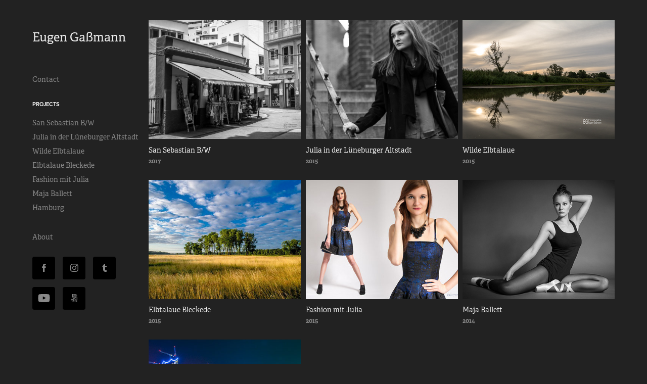

--- FILE ---
content_type: text/html; charset=utf-8
request_url: https://eugengassmann.de/
body_size: 8138
content:
<!DOCTYPE HTML>
<html lang="en-US">
<head>
  <meta charset="UTF-8" />
  <meta name="viewport" content="width=device-width, initial-scale=1" />
      <meta name=twitter:card  content="summary_large_image" />
      <meta name=twitter:site  content="@AdobePortfolio" />
      <meta  property=og:title content="Eugen Gaßmann" />
      <meta  property=og:image content="https://pro2-bar-s3-cdn-cf3.myportfolio.com/8f787431798eda7e8ffddcf296f23a9e/e090e8d78676d5207d25af82751812a6aa816c5c9b62ee9c38704c1b1008422f4e387ea0404a1dd6_car_202x158.jpg?h=d134e86123e05c32e8cb7ad2f72dbdcc" />
      <link rel="icon" href="[data-uri]"  />
      <link rel="stylesheet" href="/dist/css/main.css" type="text/css" />
      <link rel="stylesheet" href="https://pro2-bar-s3-cdn-cf3.myportfolio.com/8f787431798eda7e8ffddcf296f23a9e/eddd55c35e70dffb8dd0823394c822a41578764421.css?h=c41229341c00371ca7893f031deaeb73" type="text/css" />
    <link rel="canonical" href="https://eugengassmann.de/projects" />
      <title>Eugen Gaßmann</title>
    <script type="text/javascript" src="//use.typekit.net/ik/[base64].js?cb=35f77bfb8b50944859ea3d3804e7194e7a3173fb" async onload="
    try {
      window.Typekit.load();
    } catch (e) {
      console.warn('Typekit not loaded.');
    }
    "></script>
</head>
        <body class="transition-enabled">  <div class='page-background-video page-background-video-with-panel'>
  </div>
  <div class="js-responsive-nav">
    <div class="responsive-nav has-social">
      <div class="close-responsive-click-area js-close-responsive-nav">
        <div class="close-responsive-button"></div>
      </div>
          <nav class="js-editable-target editable">
      <div class="page-title">
        <a href="/contact-1" >Contact</a>
      </div>
              <ul class="group">
                  <li class="gallery-title"><a href="/projects" class="active" >Projects</a></li>
            <li class="project-title"><a href="/san-sebastian-bw"  >San Sebastian B/W</a></li>
            <li class="project-title"><a href="/julia-in-der-lueneburger-altstadt"  >Julia in der Lüneburger Altstadt</a></li>
            <li class="project-title"><a href="/wilde-elbtalaue"  >Wilde Elbtalaue</a></li>
            <li class="project-title"><a href="/elbtalaue-bleckede"  >Elbtalaue Bleckede</a></li>
            <li class="project-title"><a href="/fashion-mit-julia"  >Fashion mit Julia</a></li>
            <li class="project-title"><a href="/maja-ballett"  >Maja Ballett</a></li>
            <li class="project-title"><a href="/hamburg"  >Hamburg</a></li>
              </ul>
      <div class="page-title">
        <a href="/about" >About</a>
      </div>
              <div class="social pf-nav-social">
                <ul>
                        <li>
                          <a href="https://www.facebook.com/profile.php?id=100000985634296" target="_blank">
                            <svg xmlns="http://www.w3.org/2000/svg" xmlns:xlink="http://www.w3.org/1999/xlink" version="1.1" x="0px" y="0px" viewBox="0 0 30 24" xml:space="preserve" class="icon"><path d="M16.21 20h-3.26v-8h-1.63V9.24h1.63V7.59c0-2.25 0.92-3.59 3.53-3.59h2.17v2.76H17.3 c-1.02 0-1.08 0.39-1.08 1.11l0 1.38h2.46L18.38 12h-2.17V20z"/></svg>
                          </a>
                        </li>
                        <li>
                          <a href="https://www.instagram.com/eugengassmann/" target="_blank">
                            <svg version="1.1" id="Layer_1" xmlns="http://www.w3.org/2000/svg" xmlns:xlink="http://www.w3.org/1999/xlink" viewBox="0 0 30 24" style="enable-background:new 0 0 30 24;" xml:space="preserve" class="icon">
                            <g>
                              <path d="M15,5.4c2.1,0,2.4,0,3.2,0c0.8,0,1.2,0.2,1.5,0.3c0.4,0.1,0.6,0.3,0.9,0.6c0.3,0.3,0.5,0.5,0.6,0.9
                                c0.1,0.3,0.2,0.7,0.3,1.5c0,0.8,0,1.1,0,3.2s0,2.4,0,3.2c0,0.8-0.2,1.2-0.3,1.5c-0.1,0.4-0.3,0.6-0.6,0.9c-0.3,0.3-0.5,0.5-0.9,0.6
                                c-0.3,0.1-0.7,0.2-1.5,0.3c-0.8,0-1.1,0-3.2,0s-2.4,0-3.2,0c-0.8,0-1.2-0.2-1.5-0.3c-0.4-0.1-0.6-0.3-0.9-0.6
                                c-0.3-0.3-0.5-0.5-0.6-0.9c-0.1-0.3-0.2-0.7-0.3-1.5c0-0.8,0-1.1,0-3.2s0-2.4,0-3.2c0-0.8,0.2-1.2,0.3-1.5c0.1-0.4,0.3-0.6,0.6-0.9
                                c0.3-0.3,0.5-0.5,0.9-0.6c0.3-0.1,0.7-0.2,1.5-0.3C12.6,5.4,12.9,5.4,15,5.4 M15,4c-2.2,0-2.4,0-3.3,0c-0.9,0-1.4,0.2-1.9,0.4
                                c-0.5,0.2-1,0.5-1.4,0.9C7.9,5.8,7.6,6.2,7.4,6.8C7.2,7.3,7.1,7.9,7,8.7C7,9.6,7,9.8,7,12s0,2.4,0,3.3c0,0.9,0.2,1.4,0.4,1.9
                                c0.2,0.5,0.5,1,0.9,1.4c0.4,0.4,0.9,0.7,1.4,0.9c0.5,0.2,1.1,0.3,1.9,0.4c0.9,0,1.1,0,3.3,0s2.4,0,3.3,0c0.9,0,1.4-0.2,1.9-0.4
                                c0.5-0.2,1-0.5,1.4-0.9c0.4-0.4,0.7-0.9,0.9-1.4c0.2-0.5,0.3-1.1,0.4-1.9c0-0.9,0-1.1,0-3.3s0-2.4,0-3.3c0-0.9-0.2-1.4-0.4-1.9
                                c-0.2-0.5-0.5-1-0.9-1.4c-0.4-0.4-0.9-0.7-1.4-0.9c-0.5-0.2-1.1-0.3-1.9-0.4C17.4,4,17.2,4,15,4L15,4L15,4z"/>
                              <path d="M15,7.9c-2.3,0-4.1,1.8-4.1,4.1s1.8,4.1,4.1,4.1s4.1-1.8,4.1-4.1S17.3,7.9,15,7.9L15,7.9z M15,14.7c-1.5,0-2.7-1.2-2.7-2.7
                                c0-1.5,1.2-2.7,2.7-2.7s2.7,1.2,2.7,2.7C17.7,13.5,16.5,14.7,15,14.7L15,14.7z"/>
                              <path d="M20.2,7.7c0,0.5-0.4,1-1,1s-1-0.4-1-1s0.4-1,1-1S20.2,7.2,20.2,7.7L20.2,7.7z"/>
                            </g>
                            </svg>
                          </a>
                        </li>
                        <li>
                          <a href="http://eugengassmann.tumblr.com" target="_blank">
                            <svg xmlns="http://www.w3.org/2000/svg" xmlns:xlink="http://www.w3.org/1999/xlink" version="1.1" id="Layer_1" viewBox="0 0 30 24" xml:space="preserve" class="icon"><path d="M18.74 16.78c-0.29 0.14-0.85 0.26-1.26 0.28c-1.25 0.03-1.49-0.9-1.5-1.58V10.5h3.14V8.08h-3.13V4 c0 0-2.25 0-2.29 0c-0.04 0-0.1 0.03-0.11 0.12c-0.13 1.25-0.7 3.43-3.08 4.31v2.07h1.58v5.23c0 1.8 1.3 4.3 4.7 4.3 c1.15-0.02 2.42-0.51 2.71-0.94L18.74 16.78z"/></svg>
                          </a>
                        </li>
                        <li>
                          <a href="https://www.youtube.com/channel/UCsmZKQFBOqNRW7mU_N5ZzqQ" target="_blank">
                            <svg xmlns="http://www.w3.org/2000/svg" xmlns:xlink="http://www.w3.org/1999/xlink" version="1.1" id="Layer_1" viewBox="0 0 30 24" xml:space="preserve" class="icon"><path d="M26.15 16.54c0 0-0.22 1.57-0.9 2.26c-0.87 0.91-1.84 0.91-2.28 0.96C19.78 20 15 20 15 20 s-5.91-0.05-7.74-0.23c-0.51-0.09-1.64-0.07-2.51-0.97c-0.68-0.69-0.91-2.26-0.91-2.26s-0.23-1.84-0.23-3.68v-1.73 c0-1.84 0.23-3.68 0.23-3.68s0.22-1.57 0.91-2.26c0.87-0.91 1.83-0.91 2.28-0.96C10.22 4 15 4 15 4H15c0 0 4.8 0 8 0.2 c0.44 0.1 1.4 0.1 2.3 0.96c0.68 0.7 0.9 2.3 0.9 2.26s0.23 1.8 0.2 3.68v1.73C26.38 14.7 26.1 16.5 26.1 16.54z M12.65 8.56l0 6.39l6.15-3.18L12.65 8.56z"/></svg>
                          </a>
                        </li>
                        <li>
                          <a href="https://500px.com/eugengamann" target="_blank">
                            <svg version="1.1" id="Layer_1" xmlns="http://www.w3.org/2000/svg" xmlns:xlink="http://www.w3.org/1999/xlink" x="0px" y="0px" viewBox="0 0 30 24" style="enable-background:new 0 0 30 24;" xml:space="preserve" class="icon">
                            <path d="M11,14.5c0,0,0.1,0.2,0.1,0.4c0.3,0.6,0.6,1.2,1.1,1.7c0.5,0.5,1,0.9,1.7,1.1c0.6,0.3,1.3,0.4,2,0.4c0.7,0,1.4-0.1,2-0.4
                              c0.6-0.3,1.2-0.6,1.7-1.1c0.5-0.5,0.9-1,1.1-1.7c0.3-0.6,0.4-1.3,0.4-2c0-0.7-0.1-1.4-0.4-2c-0.3-0.6-0.6-1.2-1.1-1.7
                              c-0.5-0.5-1-0.9-1.7-1.1c-0.6-0.3-1.3-0.4-2-0.4c-0.7,0-1.4,0.1-2.1,0.4c-0.5,0.2-1.4,0.8-1.9,1.3l0,0V5l7.2,0
                              c0.3,0,0.3-0.4,0.3-0.5c0-0.1,0-0.5-0.3-0.5l-7.8,0C11.2,4,11,4.2,11,4.3v6.1c0,0.2,0.2,0.3,0.5,0.4c0.4,0.1,0.5,0,0.7-0.2l0,0
                              c0.2-0.2,0.7-0.8,0.7-0.8c0.8-0.8,1.9-1.3,3-1.3c1.1,0,2.2,0.4,3,1.3c0.8,0.8,1.3,1.9,1.3,3c0,1.1-0.4,2.2-1.2,3
                              c-0.8,0.8-1.9,1.3-3,1.3c-0.8,0-1.5-0.2-2.2-0.6l0-3.7c0-0.5,0.2-1,0.6-1.4c0.4-0.5,1-0.7,1.6-0.7c0.6,0,1.2,0.2,1.6,0.6
                              c0.4,0.4,0.6,0.9,0.6,1.5c0,1.2-1,2.2-2.2,2.2c-0.2,0-0.7-0.1-0.7-0.1c-0.2-0.1-0.4,0.3-0.4,0.4c-0.1,0.4,0.1,0.5,0.1,0.5
                              c0.4,0.1,0.7,0.1,1,0.1c1.7,0,3.2-1.4,3.2-3.2c0-1.7-1.4-3.1-3.2-3.1c-0.9,0-1.7,0.3-2.3,0.9c-0.6,0.6-0.9,1.3-0.9,2.1l0,0
                              c0,0.1,0,2.3,0,3l0,0c-0.3-0.4-0.7-0.9-0.9-1.5c-0.1-0.2-0.3-0.2-0.5-0.1C11.2,14.2,10.9,14.3,11,14.5L11,14.5z M14.7,13.6
                              c0,0.1,0.1,0.2,0.2,0.3l0,0c0.1,0.1,0.2,0.1,0.3,0.1c0.1,0,0.1,0,0.1,0c0,0,0.5-0.5,0.6-0.6l0.6,0.6c0.1,0.1,0.1,0.1,0.2,0.1
                              c0.1,0,0.2-0.1,0.3-0.2c0.2-0.2,0.1-0.4,0.1-0.4l-0.6-0.6l0.6-0.6c0.1-0.1,0-0.3-0.1-0.4c-0.2-0.2-0.3-0.2-0.4-0.1l-0.6,0.6
                              l-0.6-0.6c0,0-0.1,0-0.1,0c-0.1,0-0.2,0.1-0.3,0.2c-0.2,0.2-0.2,0.3-0.1,0.4l0.6,0.6l-0.6,0.6C14.7,13.5,14.7,13.6,14.7,13.6z
                               M16,5.7c-0.9,0-1.9,0.2-2.7,0.5c-0.1,0-0.1,0.1-0.1,0.2c0,0.1,0,0.2,0.1,0.3c0,0.1,0.2,0.4,0.4,0.3c0.8-0.3,1.6-0.4,2.3-0.4
                              c0.9,0,1.7,0.2,2.5,0.5c0.6,0.3,1.2,0.6,1.8,1.2c0,0,0.1,0.1,0.1,0.1c0.1,0,0.2-0.1,0.3-0.2C20.9,8,21,7.8,20.9,7.6
                              c-0.6-0.6-1.3-1-2.1-1.4C17.9,5.9,16.9,5.7,16,5.7z M21,17.3L21,17.3c-0.1-0.1-0.2-0.2-0.3-0.2c-0.1,0-0.2,0-0.2,0.1l-0.1,0.1
                              c-0.6,0.6-1.3,1-2,1.4c-0.8,0.3-1.6,0.5-2.5,0.5c-0.9,0-1.7-0.2-2.5-0.5c-0.8-0.3-1.4-0.8-2-1.4c-0.6-0.6-1.1-1.3-1.4-2
                              c-0.3-0.7-0.4-1.2-0.4-1.4c0,0,0,0,0,0c0-0.2-0.2-0.2-0.5-0.2c-0.1,0-0.5,0.1-0.4,0.3l0,0C8.9,14.5,9,15,9.3,15.6
                              c0.4,0.9,0.9,1.6,1.6,2.3c0.7,0.7,1.4,1.2,2.3,1.6C14,19.8,15,20,16,20c1,0,1.9-0.2,2.8-0.6c0.9-0.4,1.6-0.9,2.3-1.6
                              c0,0,0,0,0.1-0.1C21.2,17.7,21.3,17.6,21,17.3z"/>
                            </svg>
                          </a>
                        </li>
                </ul>
              </div>
          </nav>
    </div>
  </div>
  <div class="site-wrap cfix js-site-wrap">
    <div class="site-container">
      <div class="site-content">
        <div class="sidebar-content">
          <header class="site-header">
              <div class="logo-wrap js-editable-target editable">
                    <div class="logo logo-text  ">
    <a href="/projects" class="preserve-whitespace">Eugen Gaßmann</a>

</div>
              </div>
  <div class="hamburger-click-area js-hamburger">
    <div class="hamburger">
      <i></i>
      <i></i>
      <i></i>
    </div>
  </div>
          </header>
              <nav class="js-editable-target editable">
      <div class="page-title">
        <a href="/contact-1" >Contact</a>
      </div>
              <ul class="group">
                  <li class="gallery-title"><a href="/projects" class="active" >Projects</a></li>
            <li class="project-title"><a href="/san-sebastian-bw"  >San Sebastian B/W</a></li>
            <li class="project-title"><a href="/julia-in-der-lueneburger-altstadt"  >Julia in der Lüneburger Altstadt</a></li>
            <li class="project-title"><a href="/wilde-elbtalaue"  >Wilde Elbtalaue</a></li>
            <li class="project-title"><a href="/elbtalaue-bleckede"  >Elbtalaue Bleckede</a></li>
            <li class="project-title"><a href="/fashion-mit-julia"  >Fashion mit Julia</a></li>
            <li class="project-title"><a href="/maja-ballett"  >Maja Ballett</a></li>
            <li class="project-title"><a href="/hamburg"  >Hamburg</a></li>
              </ul>
      <div class="page-title">
        <a href="/about" >About</a>
      </div>
                  <div class="social pf-nav-social">
                    <ul>
                            <li>
                              <a href="https://www.facebook.com/profile.php?id=100000985634296" target="_blank">
                                <svg xmlns="http://www.w3.org/2000/svg" xmlns:xlink="http://www.w3.org/1999/xlink" version="1.1" x="0px" y="0px" viewBox="0 0 30 24" xml:space="preserve" class="icon"><path d="M16.21 20h-3.26v-8h-1.63V9.24h1.63V7.59c0-2.25 0.92-3.59 3.53-3.59h2.17v2.76H17.3 c-1.02 0-1.08 0.39-1.08 1.11l0 1.38h2.46L18.38 12h-2.17V20z"/></svg>
                              </a>
                            </li>
                            <li>
                              <a href="https://www.instagram.com/eugengassmann/" target="_blank">
                                <svg version="1.1" id="Layer_1" xmlns="http://www.w3.org/2000/svg" xmlns:xlink="http://www.w3.org/1999/xlink" viewBox="0 0 30 24" style="enable-background:new 0 0 30 24;" xml:space="preserve" class="icon">
                                <g>
                                  <path d="M15,5.4c2.1,0,2.4,0,3.2,0c0.8,0,1.2,0.2,1.5,0.3c0.4,0.1,0.6,0.3,0.9,0.6c0.3,0.3,0.5,0.5,0.6,0.9
                                    c0.1,0.3,0.2,0.7,0.3,1.5c0,0.8,0,1.1,0,3.2s0,2.4,0,3.2c0,0.8-0.2,1.2-0.3,1.5c-0.1,0.4-0.3,0.6-0.6,0.9c-0.3,0.3-0.5,0.5-0.9,0.6
                                    c-0.3,0.1-0.7,0.2-1.5,0.3c-0.8,0-1.1,0-3.2,0s-2.4,0-3.2,0c-0.8,0-1.2-0.2-1.5-0.3c-0.4-0.1-0.6-0.3-0.9-0.6
                                    c-0.3-0.3-0.5-0.5-0.6-0.9c-0.1-0.3-0.2-0.7-0.3-1.5c0-0.8,0-1.1,0-3.2s0-2.4,0-3.2c0-0.8,0.2-1.2,0.3-1.5c0.1-0.4,0.3-0.6,0.6-0.9
                                    c0.3-0.3,0.5-0.5,0.9-0.6c0.3-0.1,0.7-0.2,1.5-0.3C12.6,5.4,12.9,5.4,15,5.4 M15,4c-2.2,0-2.4,0-3.3,0c-0.9,0-1.4,0.2-1.9,0.4
                                    c-0.5,0.2-1,0.5-1.4,0.9C7.9,5.8,7.6,6.2,7.4,6.8C7.2,7.3,7.1,7.9,7,8.7C7,9.6,7,9.8,7,12s0,2.4,0,3.3c0,0.9,0.2,1.4,0.4,1.9
                                    c0.2,0.5,0.5,1,0.9,1.4c0.4,0.4,0.9,0.7,1.4,0.9c0.5,0.2,1.1,0.3,1.9,0.4c0.9,0,1.1,0,3.3,0s2.4,0,3.3,0c0.9,0,1.4-0.2,1.9-0.4
                                    c0.5-0.2,1-0.5,1.4-0.9c0.4-0.4,0.7-0.9,0.9-1.4c0.2-0.5,0.3-1.1,0.4-1.9c0-0.9,0-1.1,0-3.3s0-2.4,0-3.3c0-0.9-0.2-1.4-0.4-1.9
                                    c-0.2-0.5-0.5-1-0.9-1.4c-0.4-0.4-0.9-0.7-1.4-0.9c-0.5-0.2-1.1-0.3-1.9-0.4C17.4,4,17.2,4,15,4L15,4L15,4z"/>
                                  <path d="M15,7.9c-2.3,0-4.1,1.8-4.1,4.1s1.8,4.1,4.1,4.1s4.1-1.8,4.1-4.1S17.3,7.9,15,7.9L15,7.9z M15,14.7c-1.5,0-2.7-1.2-2.7-2.7
                                    c0-1.5,1.2-2.7,2.7-2.7s2.7,1.2,2.7,2.7C17.7,13.5,16.5,14.7,15,14.7L15,14.7z"/>
                                  <path d="M20.2,7.7c0,0.5-0.4,1-1,1s-1-0.4-1-1s0.4-1,1-1S20.2,7.2,20.2,7.7L20.2,7.7z"/>
                                </g>
                                </svg>
                              </a>
                            </li>
                            <li>
                              <a href="http://eugengassmann.tumblr.com" target="_blank">
                                <svg xmlns="http://www.w3.org/2000/svg" xmlns:xlink="http://www.w3.org/1999/xlink" version="1.1" id="Layer_1" viewBox="0 0 30 24" xml:space="preserve" class="icon"><path d="M18.74 16.78c-0.29 0.14-0.85 0.26-1.26 0.28c-1.25 0.03-1.49-0.9-1.5-1.58V10.5h3.14V8.08h-3.13V4 c0 0-2.25 0-2.29 0c-0.04 0-0.1 0.03-0.11 0.12c-0.13 1.25-0.7 3.43-3.08 4.31v2.07h1.58v5.23c0 1.8 1.3 4.3 4.7 4.3 c1.15-0.02 2.42-0.51 2.71-0.94L18.74 16.78z"/></svg>
                              </a>
                            </li>
                            <li>
                              <a href="https://www.youtube.com/channel/UCsmZKQFBOqNRW7mU_N5ZzqQ" target="_blank">
                                <svg xmlns="http://www.w3.org/2000/svg" xmlns:xlink="http://www.w3.org/1999/xlink" version="1.1" id="Layer_1" viewBox="0 0 30 24" xml:space="preserve" class="icon"><path d="M26.15 16.54c0 0-0.22 1.57-0.9 2.26c-0.87 0.91-1.84 0.91-2.28 0.96C19.78 20 15 20 15 20 s-5.91-0.05-7.74-0.23c-0.51-0.09-1.64-0.07-2.51-0.97c-0.68-0.69-0.91-2.26-0.91-2.26s-0.23-1.84-0.23-3.68v-1.73 c0-1.84 0.23-3.68 0.23-3.68s0.22-1.57 0.91-2.26c0.87-0.91 1.83-0.91 2.28-0.96C10.22 4 15 4 15 4H15c0 0 4.8 0 8 0.2 c0.44 0.1 1.4 0.1 2.3 0.96c0.68 0.7 0.9 2.3 0.9 2.26s0.23 1.8 0.2 3.68v1.73C26.38 14.7 26.1 16.5 26.1 16.54z M12.65 8.56l0 6.39l6.15-3.18L12.65 8.56z"/></svg>
                              </a>
                            </li>
                            <li>
                              <a href="https://500px.com/eugengamann" target="_blank">
                                <svg version="1.1" id="Layer_1" xmlns="http://www.w3.org/2000/svg" xmlns:xlink="http://www.w3.org/1999/xlink" x="0px" y="0px" viewBox="0 0 30 24" style="enable-background:new 0 0 30 24;" xml:space="preserve" class="icon">
                                <path d="M11,14.5c0,0,0.1,0.2,0.1,0.4c0.3,0.6,0.6,1.2,1.1,1.7c0.5,0.5,1,0.9,1.7,1.1c0.6,0.3,1.3,0.4,2,0.4c0.7,0,1.4-0.1,2-0.4
                                  c0.6-0.3,1.2-0.6,1.7-1.1c0.5-0.5,0.9-1,1.1-1.7c0.3-0.6,0.4-1.3,0.4-2c0-0.7-0.1-1.4-0.4-2c-0.3-0.6-0.6-1.2-1.1-1.7
                                  c-0.5-0.5-1-0.9-1.7-1.1c-0.6-0.3-1.3-0.4-2-0.4c-0.7,0-1.4,0.1-2.1,0.4c-0.5,0.2-1.4,0.8-1.9,1.3l0,0V5l7.2,0
                                  c0.3,0,0.3-0.4,0.3-0.5c0-0.1,0-0.5-0.3-0.5l-7.8,0C11.2,4,11,4.2,11,4.3v6.1c0,0.2,0.2,0.3,0.5,0.4c0.4,0.1,0.5,0,0.7-0.2l0,0
                                  c0.2-0.2,0.7-0.8,0.7-0.8c0.8-0.8,1.9-1.3,3-1.3c1.1,0,2.2,0.4,3,1.3c0.8,0.8,1.3,1.9,1.3,3c0,1.1-0.4,2.2-1.2,3
                                  c-0.8,0.8-1.9,1.3-3,1.3c-0.8,0-1.5-0.2-2.2-0.6l0-3.7c0-0.5,0.2-1,0.6-1.4c0.4-0.5,1-0.7,1.6-0.7c0.6,0,1.2,0.2,1.6,0.6
                                  c0.4,0.4,0.6,0.9,0.6,1.5c0,1.2-1,2.2-2.2,2.2c-0.2,0-0.7-0.1-0.7-0.1c-0.2-0.1-0.4,0.3-0.4,0.4c-0.1,0.4,0.1,0.5,0.1,0.5
                                  c0.4,0.1,0.7,0.1,1,0.1c1.7,0,3.2-1.4,3.2-3.2c0-1.7-1.4-3.1-3.2-3.1c-0.9,0-1.7,0.3-2.3,0.9c-0.6,0.6-0.9,1.3-0.9,2.1l0,0
                                  c0,0.1,0,2.3,0,3l0,0c-0.3-0.4-0.7-0.9-0.9-1.5c-0.1-0.2-0.3-0.2-0.5-0.1C11.2,14.2,10.9,14.3,11,14.5L11,14.5z M14.7,13.6
                                  c0,0.1,0.1,0.2,0.2,0.3l0,0c0.1,0.1,0.2,0.1,0.3,0.1c0.1,0,0.1,0,0.1,0c0,0,0.5-0.5,0.6-0.6l0.6,0.6c0.1,0.1,0.1,0.1,0.2,0.1
                                  c0.1,0,0.2-0.1,0.3-0.2c0.2-0.2,0.1-0.4,0.1-0.4l-0.6-0.6l0.6-0.6c0.1-0.1,0-0.3-0.1-0.4c-0.2-0.2-0.3-0.2-0.4-0.1l-0.6,0.6
                                  l-0.6-0.6c0,0-0.1,0-0.1,0c-0.1,0-0.2,0.1-0.3,0.2c-0.2,0.2-0.2,0.3-0.1,0.4l0.6,0.6l-0.6,0.6C14.7,13.5,14.7,13.6,14.7,13.6z
                                   M16,5.7c-0.9,0-1.9,0.2-2.7,0.5c-0.1,0-0.1,0.1-0.1,0.2c0,0.1,0,0.2,0.1,0.3c0,0.1,0.2,0.4,0.4,0.3c0.8-0.3,1.6-0.4,2.3-0.4
                                  c0.9,0,1.7,0.2,2.5,0.5c0.6,0.3,1.2,0.6,1.8,1.2c0,0,0.1,0.1,0.1,0.1c0.1,0,0.2-0.1,0.3-0.2C20.9,8,21,7.8,20.9,7.6
                                  c-0.6-0.6-1.3-1-2.1-1.4C17.9,5.9,16.9,5.7,16,5.7z M21,17.3L21,17.3c-0.1-0.1-0.2-0.2-0.3-0.2c-0.1,0-0.2,0-0.2,0.1l-0.1,0.1
                                  c-0.6,0.6-1.3,1-2,1.4c-0.8,0.3-1.6,0.5-2.5,0.5c-0.9,0-1.7-0.2-2.5-0.5c-0.8-0.3-1.4-0.8-2-1.4c-0.6-0.6-1.1-1.3-1.4-2
                                  c-0.3-0.7-0.4-1.2-0.4-1.4c0,0,0,0,0,0c0-0.2-0.2-0.2-0.5-0.2c-0.1,0-0.5,0.1-0.4,0.3l0,0C8.9,14.5,9,15,9.3,15.6
                                  c0.4,0.9,0.9,1.6,1.6,2.3c0.7,0.7,1.4,1.2,2.3,1.6C14,19.8,15,20,16,20c1,0,1.9-0.2,2.8-0.6c0.9-0.4,1.6-0.9,2.3-1.6
                                  c0,0,0,0,0.1-0.1C21.2,17.7,21.3,17.6,21,17.3z"/>
                                </svg>
                              </a>
                            </li>
                    </ul>
                  </div>
              </nav>
        </div>
        <main>
          <section class="project-covers js-editable-target editable" data-context="page.gallery.covers">
          <a class="js-editable-target editable project-cover js-project-cover-touch hold-space" href="/san-sebastian-bw" data-context="pages" data-identity="id:p597c931368f64ed122e7d814b144eda21d54eeec691c2960ad962">
              <div class="cover-image-wrap">
                <div class="cover-image">
                    <div class="cover cover-normal">

            <img
              class="cover__img js-lazy"
              src="https://pro2-bar-s3-cdn-cf3.myportfolio.com/8f787431798eda7e8ffddcf296f23a9e/e090e8d78676d5207d25af82751812a6aa816c5c9b62ee9c38704c1b1008422f4e387ea0404a1dd6_carw_202x158x32.jpg?h=f85fa1e6ac3918e0945ee6af48df1914"
              data-src="https://pro2-bar-s3-cdn-cf3.myportfolio.com/8f787431798eda7e8ffddcf296f23a9e/e090e8d78676d5207d25af82751812a6aa816c5c9b62ee9c38704c1b1008422f4e387ea0404a1dd6_car_202x158.jpg?h=d134e86123e05c32e8cb7ad2f72dbdcc"
              data-srcset="https://pro2-bar-s3-cdn-cf3.myportfolio.com/8f787431798eda7e8ffddcf296f23a9e/e090e8d78676d5207d25af82751812a6aa816c5c9b62ee9c38704c1b1008422f4e387ea0404a1dd6_carw_202x158x640.jpg?h=fe2f5dc5bbf5b821730f7623dc7bc2bd 640w, https://pro2-bar-s3-cdn-cf3.myportfolio.com/8f787431798eda7e8ffddcf296f23a9e/e090e8d78676d5207d25af82751812a6aa816c5c9b62ee9c38704c1b1008422f4e387ea0404a1dd6_carw_202x158x1280.jpg?h=0d534128a0febda962e3137d2a921c20 1280w, https://pro2-bar-s3-cdn-cf3.myportfolio.com/8f787431798eda7e8ffddcf296f23a9e/e090e8d78676d5207d25af82751812a6aa816c5c9b62ee9c38704c1b1008422f4e387ea0404a1dd6_carw_202x158x1366.jpg?h=58d765bb4a9c30a0dcdb5adcaa113c75 1366w, https://pro2-bar-s3-cdn-cf3.myportfolio.com/8f787431798eda7e8ffddcf296f23a9e/e090e8d78676d5207d25af82751812a6aa816c5c9b62ee9c38704c1b1008422f4e387ea0404a1dd6_carw_202x158x1920.jpg?h=82486bb1e66b5649e5544d28da386856 1920w, https://pro2-bar-s3-cdn-cf3.myportfolio.com/8f787431798eda7e8ffddcf296f23a9e/e090e8d78676d5207d25af82751812a6aa816c5c9b62ee9c38704c1b1008422f4e387ea0404a1dd6_carw_202x158x2560.jpg?h=ca8dcecde1a171ca68d92badd269a40b 2560w, https://pro2-bar-s3-cdn-cf3.myportfolio.com/8f787431798eda7e8ffddcf296f23a9e/e090e8d78676d5207d25af82751812a6aa816c5c9b62ee9c38704c1b1008422f4e387ea0404a1dd6_carw_202x158x5120.jpg?h=d74038f48c92f705f159e361f48931a1 5120w"
              data-sizes="(max-width: 540px) 100vw, (max-width: 768px) 50vw, calc(1400px / 3)"
            >
                              </div>
                </div>
              </div>
            <div class="details-wrap">
              <div class="details">
                <div class="details-inner">
                    <div class="title preserve-whitespace">San Sebastian B/W</div>
                    <div class="date">2017</div>
                </div>
              </div>
            </div>
          </a>
          <a class="js-editable-target editable project-cover js-project-cover-touch hold-space" href="/julia-in-der-lueneburger-altstadt" data-context="pages" data-identity="id:p56f02558832ee59b6381c1f2c852577116ae097ef879018b47950">
              <div class="cover-image-wrap">
                <div class="cover-image">
                    <div class="cover cover-normal">

            <img
              class="cover__img js-lazy"
              src="https://pro2-bar-s3-cdn-cf1.myportfolio.com/8f787431798eda7e8ffddcf296f23a9e/23ee6df24fe2b283ec811bc984bc33155f7a35fd3c02b90c4561f5cc01c6995f472173e5f8d5b4f9_carw_202x158x32.jpg?h=716160c71d5635b498bf9d071ab5b8ef&amp;url=aHR0cHM6Ly9taXItczMtY2RuLWNmLmJlaGFuY2UubmV0L3Byb2plY3RzL29yaWdpbmFsL2M1MjQ0MjMxMzUxMzYzLlkzSnZjQ3cyTmpjc05USXhMREFzTWpReC5qcGc="
              data-src="https://pro2-bar-s3-cdn-cf1.myportfolio.com/8f787431798eda7e8ffddcf296f23a9e/23ee6df24fe2b283ec811bc984bc33155f7a35fd3c02b90c4561f5cc01c6995f472173e5f8d5b4f9_car_202x158.jpg?h=6195df572eb3c692a1e5077edb1f1a92&amp;url=aHR0cHM6Ly9taXItczMtY2RuLWNmLmJlaGFuY2UubmV0L3Byb2plY3RzL29yaWdpbmFsL2M1MjQ0MjMxMzUxMzYzLlkzSnZjQ3cyTmpjc05USXhMREFzTWpReC5qcGc="
              data-srcset="https://pro2-bar-s3-cdn-cf1.myportfolio.com/8f787431798eda7e8ffddcf296f23a9e/23ee6df24fe2b283ec811bc984bc33155f7a35fd3c02b90c4561f5cc01c6995f472173e5f8d5b4f9_carw_202x158x640.jpg?h=86c21d61e7f712993e68b982b53018a2&amp;url=aHR0cHM6Ly9taXItczMtY2RuLWNmLmJlaGFuY2UubmV0L3Byb2plY3RzL29yaWdpbmFsL2M1MjQ0MjMxMzUxMzYzLlkzSnZjQ3cyTmpjc05USXhMREFzTWpReC5qcGc= 640w, https://pro2-bar-s3-cdn-cf1.myportfolio.com/8f787431798eda7e8ffddcf296f23a9e/23ee6df24fe2b283ec811bc984bc33155f7a35fd3c02b90c4561f5cc01c6995f472173e5f8d5b4f9_carw_202x158x1280.jpg?h=e92502831cfe1a5f77fa0b659dcd35b3&amp;url=aHR0cHM6Ly9taXItczMtY2RuLWNmLmJlaGFuY2UubmV0L3Byb2plY3RzL29yaWdpbmFsL2M1MjQ0MjMxMzUxMzYzLlkzSnZjQ3cyTmpjc05USXhMREFzTWpReC5qcGc= 1280w, https://pro2-bar-s3-cdn-cf1.myportfolio.com/8f787431798eda7e8ffddcf296f23a9e/23ee6df24fe2b283ec811bc984bc33155f7a35fd3c02b90c4561f5cc01c6995f472173e5f8d5b4f9_carw_202x158x1366.jpg?h=1feb558101fa7a6204fbd838a60d943c&amp;url=aHR0cHM6Ly9taXItczMtY2RuLWNmLmJlaGFuY2UubmV0L3Byb2plY3RzL29yaWdpbmFsL2M1MjQ0MjMxMzUxMzYzLlkzSnZjQ3cyTmpjc05USXhMREFzTWpReC5qcGc= 1366w, https://pro2-bar-s3-cdn-cf1.myportfolio.com/8f787431798eda7e8ffddcf296f23a9e/23ee6df24fe2b283ec811bc984bc33155f7a35fd3c02b90c4561f5cc01c6995f472173e5f8d5b4f9_carw_202x158x1920.jpg?h=b2672c287f1c033e4a21783a38cb9809&amp;url=aHR0cHM6Ly9taXItczMtY2RuLWNmLmJlaGFuY2UubmV0L3Byb2plY3RzL29yaWdpbmFsL2M1MjQ0MjMxMzUxMzYzLlkzSnZjQ3cyTmpjc05USXhMREFzTWpReC5qcGc= 1920w, https://pro2-bar-s3-cdn-cf1.myportfolio.com/8f787431798eda7e8ffddcf296f23a9e/23ee6df24fe2b283ec811bc984bc33155f7a35fd3c02b90c4561f5cc01c6995f472173e5f8d5b4f9_carw_202x158x2560.jpg?h=7995c70141f3b2e909bfc73ce4c477fa&amp;url=aHR0cHM6Ly9taXItczMtY2RuLWNmLmJlaGFuY2UubmV0L3Byb2plY3RzL29yaWdpbmFsL2M1MjQ0MjMxMzUxMzYzLlkzSnZjQ3cyTmpjc05USXhMREFzTWpReC5qcGc= 2560w, https://pro2-bar-s3-cdn-cf1.myportfolio.com/8f787431798eda7e8ffddcf296f23a9e/23ee6df24fe2b283ec811bc984bc33155f7a35fd3c02b90c4561f5cc01c6995f472173e5f8d5b4f9_carw_202x158x5120.jpg?h=ce4f6e6906a432e9c7903c798b6a989d&amp;url=aHR0cHM6Ly9taXItczMtY2RuLWNmLmJlaGFuY2UubmV0L3Byb2plY3RzL29yaWdpbmFsL2M1MjQ0MjMxMzUxMzYzLlkzSnZjQ3cyTmpjc05USXhMREFzTWpReC5qcGc= 5120w"
              data-sizes="(max-width: 540px) 100vw, (max-width: 768px) 50vw, calc(1400px / 3)"
            >
                              </div>
                </div>
              </div>
            <div class="details-wrap">
              <div class="details">
                <div class="details-inner">
                    <div class="title preserve-whitespace">Julia in der Lüneburger Altstadt</div>
                    <div class="date">2015</div>
                </div>
              </div>
            </div>
          </a>
          <a class="js-editable-target editable project-cover js-project-cover-touch hold-space" href="/wilde-elbtalaue" data-context="pages" data-identity="id:p56f025587fa971fa0cbbe5c6e8847349ea8166495fca2e87213d2">
              <div class="cover-image-wrap">
                <div class="cover-image">
                    <div class="cover cover-normal">

            <img
              class="cover__img js-lazy"
              src="https://pro2-bar-s3-cdn-cf.myportfolio.com/8f787431798eda7e8ffddcf296f23a9e/892a31772e0cf525d424ef780d45a6b613687b46fc0408156377df173d1db53a67ff4c97a29b1e11_carw_202x158x32.jpg?h=5e8fdddbbfda72bf6719f8887766b3ab&amp;url=aHR0cHM6Ly9taXItczMtY2RuLWNmLmJlaGFuY2UubmV0L3Byb2plY3RzL29yaWdpbmFsLzY2MDIwNDI4NzMxNTc3LjU1Y2YzMTRlODEzZGUuanBn"
              data-src="https://pro2-bar-s3-cdn-cf.myportfolio.com/8f787431798eda7e8ffddcf296f23a9e/892a31772e0cf525d424ef780d45a6b613687b46fc0408156377df173d1db53a67ff4c97a29b1e11_car_202x158.jpg?h=4d453c26983f94c3f50f1b1b6169986d&amp;url=aHR0cHM6Ly9taXItczMtY2RuLWNmLmJlaGFuY2UubmV0L3Byb2plY3RzL29yaWdpbmFsLzY2MDIwNDI4NzMxNTc3LjU1Y2YzMTRlODEzZGUuanBn"
              data-srcset="https://pro2-bar-s3-cdn-cf.myportfolio.com/8f787431798eda7e8ffddcf296f23a9e/892a31772e0cf525d424ef780d45a6b613687b46fc0408156377df173d1db53a67ff4c97a29b1e11_carw_202x158x640.jpg?h=24b18e70c7faa3d36b9915873aec2b38&amp;url=aHR0cHM6Ly9taXItczMtY2RuLWNmLmJlaGFuY2UubmV0L3Byb2plY3RzL29yaWdpbmFsLzY2MDIwNDI4NzMxNTc3LjU1Y2YzMTRlODEzZGUuanBn 640w, https://pro2-bar-s3-cdn-cf.myportfolio.com/8f787431798eda7e8ffddcf296f23a9e/892a31772e0cf525d424ef780d45a6b613687b46fc0408156377df173d1db53a67ff4c97a29b1e11_carw_202x158x1280.jpg?h=5525110d34dccb0e7b28afd2eae5a424&amp;url=aHR0cHM6Ly9taXItczMtY2RuLWNmLmJlaGFuY2UubmV0L3Byb2plY3RzL29yaWdpbmFsLzY2MDIwNDI4NzMxNTc3LjU1Y2YzMTRlODEzZGUuanBn 1280w, https://pro2-bar-s3-cdn-cf.myportfolio.com/8f787431798eda7e8ffddcf296f23a9e/892a31772e0cf525d424ef780d45a6b613687b46fc0408156377df173d1db53a67ff4c97a29b1e11_carw_202x158x1366.jpg?h=f9d3f276dfa141d831bd21b2ce54e876&amp;url=aHR0cHM6Ly9taXItczMtY2RuLWNmLmJlaGFuY2UubmV0L3Byb2plY3RzL29yaWdpbmFsLzY2MDIwNDI4NzMxNTc3LjU1Y2YzMTRlODEzZGUuanBn 1366w, https://pro2-bar-s3-cdn-cf.myportfolio.com/8f787431798eda7e8ffddcf296f23a9e/892a31772e0cf525d424ef780d45a6b613687b46fc0408156377df173d1db53a67ff4c97a29b1e11_carw_202x158x1920.jpg?h=29347345a9f13efeb24d58533af38433&amp;url=aHR0cHM6Ly9taXItczMtY2RuLWNmLmJlaGFuY2UubmV0L3Byb2plY3RzL29yaWdpbmFsLzY2MDIwNDI4NzMxNTc3LjU1Y2YzMTRlODEzZGUuanBn 1920w, https://pro2-bar-s3-cdn-cf.myportfolio.com/8f787431798eda7e8ffddcf296f23a9e/892a31772e0cf525d424ef780d45a6b613687b46fc0408156377df173d1db53a67ff4c97a29b1e11_carw_202x158x2560.jpg?h=6523ceec904d739c4d60f4f8d1720ca1&amp;url=aHR0cHM6Ly9taXItczMtY2RuLWNmLmJlaGFuY2UubmV0L3Byb2plY3RzL29yaWdpbmFsLzY2MDIwNDI4NzMxNTc3LjU1Y2YzMTRlODEzZGUuanBn 2560w, https://pro2-bar-s3-cdn-cf.myportfolio.com/8f787431798eda7e8ffddcf296f23a9e/892a31772e0cf525d424ef780d45a6b613687b46fc0408156377df173d1db53a67ff4c97a29b1e11_carw_202x158x5120.jpg?h=428704f60d09e16e9a8e34eeb54ae606&amp;url=aHR0cHM6Ly9taXItczMtY2RuLWNmLmJlaGFuY2UubmV0L3Byb2plY3RzL29yaWdpbmFsLzY2MDIwNDI4NzMxNTc3LjU1Y2YzMTRlODEzZGUuanBn 5120w"
              data-sizes="(max-width: 540px) 100vw, (max-width: 768px) 50vw, calc(1400px / 3)"
            >
                              </div>
                </div>
              </div>
            <div class="details-wrap">
              <div class="details">
                <div class="details-inner">
                    <div class="title preserve-whitespace">Wilde Elbtalaue</div>
                    <div class="date">2015</div>
                </div>
              </div>
            </div>
          </a>
          <a class="js-editable-target editable project-cover js-project-cover-touch hold-space" href="/elbtalaue-bleckede" data-context="pages" data-identity="id:p56f025587c51994835c41f191f868ae9b27afc18f2b56ec7a14f5">
              <div class="cover-image-wrap">
                <div class="cover-image">
                    <div class="cover cover-normal">

            <img
              class="cover__img js-lazy"
              src="https://pro2-bar-s3-cdn-cf6.myportfolio.com/8f787431798eda7e8ffddcf296f23a9e/7d1decf682dd2161c8fbafc2a748b2ea65f7762885ee556cadc10f74814258acdc2315274e0b3b6e_carw_202x158x32.jpg?h=5734bbc16ce4e53d6bde32e1df670b3e&amp;url=aHR0cHM6Ly9taXItczMtY2RuLWNmLmJlaGFuY2UubmV0L3Byb2plY3RzL29yaWdpbmFsLzc0MGQzNDI0ODI4NTE5LjU1MTQ0NTAzMGRjYjAuanBn"
              data-src="https://pro2-bar-s3-cdn-cf6.myportfolio.com/8f787431798eda7e8ffddcf296f23a9e/7d1decf682dd2161c8fbafc2a748b2ea65f7762885ee556cadc10f74814258acdc2315274e0b3b6e_car_202x158.jpg?h=48771ee9c2678c28b5c5a821e4120031&amp;url=aHR0cHM6Ly9taXItczMtY2RuLWNmLmJlaGFuY2UubmV0L3Byb2plY3RzL29yaWdpbmFsLzc0MGQzNDI0ODI4NTE5LjU1MTQ0NTAzMGRjYjAuanBn"
              data-srcset="https://pro2-bar-s3-cdn-cf6.myportfolio.com/8f787431798eda7e8ffddcf296f23a9e/7d1decf682dd2161c8fbafc2a748b2ea65f7762885ee556cadc10f74814258acdc2315274e0b3b6e_carw_202x158x640.jpg?h=4551d97fd8b33551e8e7cbbbf3c72c9c&amp;url=aHR0cHM6Ly9taXItczMtY2RuLWNmLmJlaGFuY2UubmV0L3Byb2plY3RzL29yaWdpbmFsLzc0MGQzNDI0ODI4NTE5LjU1MTQ0NTAzMGRjYjAuanBn 640w, https://pro2-bar-s3-cdn-cf6.myportfolio.com/8f787431798eda7e8ffddcf296f23a9e/7d1decf682dd2161c8fbafc2a748b2ea65f7762885ee556cadc10f74814258acdc2315274e0b3b6e_carw_202x158x1280.jpg?h=fb227cabc282e9dd4657ae95b6900f39&amp;url=aHR0cHM6Ly9taXItczMtY2RuLWNmLmJlaGFuY2UubmV0L3Byb2plY3RzL29yaWdpbmFsLzc0MGQzNDI0ODI4NTE5LjU1MTQ0NTAzMGRjYjAuanBn 1280w, https://pro2-bar-s3-cdn-cf6.myportfolio.com/8f787431798eda7e8ffddcf296f23a9e/7d1decf682dd2161c8fbafc2a748b2ea65f7762885ee556cadc10f74814258acdc2315274e0b3b6e_carw_202x158x1366.jpg?h=d125a9a362dc8c475092d971c00f1c25&amp;url=aHR0cHM6Ly9taXItczMtY2RuLWNmLmJlaGFuY2UubmV0L3Byb2plY3RzL29yaWdpbmFsLzc0MGQzNDI0ODI4NTE5LjU1MTQ0NTAzMGRjYjAuanBn 1366w, https://pro2-bar-s3-cdn-cf6.myportfolio.com/8f787431798eda7e8ffddcf296f23a9e/7d1decf682dd2161c8fbafc2a748b2ea65f7762885ee556cadc10f74814258acdc2315274e0b3b6e_carw_202x158x1920.jpg?h=9e5771df81ec82e3570499a92c272c6e&amp;url=aHR0cHM6Ly9taXItczMtY2RuLWNmLmJlaGFuY2UubmV0L3Byb2plY3RzL29yaWdpbmFsLzc0MGQzNDI0ODI4NTE5LjU1MTQ0NTAzMGRjYjAuanBn 1920w, https://pro2-bar-s3-cdn-cf6.myportfolio.com/8f787431798eda7e8ffddcf296f23a9e/7d1decf682dd2161c8fbafc2a748b2ea65f7762885ee556cadc10f74814258acdc2315274e0b3b6e_carw_202x158x2560.jpg?h=b3618ee73a5c591d4fe77489b7862c30&amp;url=aHR0cHM6Ly9taXItczMtY2RuLWNmLmJlaGFuY2UubmV0L3Byb2plY3RzL29yaWdpbmFsLzc0MGQzNDI0ODI4NTE5LjU1MTQ0NTAzMGRjYjAuanBn 2560w, https://pro2-bar-s3-cdn-cf6.myportfolio.com/8f787431798eda7e8ffddcf296f23a9e/7d1decf682dd2161c8fbafc2a748b2ea65f7762885ee556cadc10f74814258acdc2315274e0b3b6e_carw_202x158x5120.jpg?h=a57766c7855d830a0f98cffb905fcdbd&amp;url=aHR0cHM6Ly9taXItczMtY2RuLWNmLmJlaGFuY2UubmV0L3Byb2plY3RzL29yaWdpbmFsLzc0MGQzNDI0ODI4NTE5LjU1MTQ0NTAzMGRjYjAuanBn 5120w"
              data-sizes="(max-width: 540px) 100vw, (max-width: 768px) 50vw, calc(1400px / 3)"
            >
                              </div>
                </div>
              </div>
            <div class="details-wrap">
              <div class="details">
                <div class="details-inner">
                    <div class="title preserve-whitespace">Elbtalaue Bleckede</div>
                    <div class="date">2015</div>
                </div>
              </div>
            </div>
          </a>
          <a class="js-editable-target editable project-cover js-project-cover-touch hold-space" href="/fashion-mit-julia" data-context="pages" data-identity="id:p56f025587836f31bf558bd68420d6b8de7e0127b46967c6d6cc7e">
              <div class="cover-image-wrap">
                <div class="cover-image">
                    <div class="cover cover-normal">

            <img
              class="cover__img js-lazy"
              src="https://pro2-bar-s3-cdn-cf1.myportfolio.com/8f787431798eda7e8ffddcf296f23a9e/c991f246c85c412a31e18e977be210875375aa7c5dbc4eb16459da635d8d7396eb5ae041a0a171c7_carw_202x158x32.jpg?h=65d84942f8b40dc5132d1afb88d4e4cb&amp;url=aHR0cHM6Ly9taXItczMtY2RuLWNmLmJlaGFuY2UubmV0L3Byb2plY3RzL29yaWdpbmFsLzIzMjE4MjMxLjU0Y2I1OWNlZTliODAuanBn"
              data-src="https://pro2-bar-s3-cdn-cf1.myportfolio.com/8f787431798eda7e8ffddcf296f23a9e/c991f246c85c412a31e18e977be210875375aa7c5dbc4eb16459da635d8d7396eb5ae041a0a171c7_car_202x158.jpg?h=9ca091e4d801d7a703431df580cbdc71&amp;url=aHR0cHM6Ly9taXItczMtY2RuLWNmLmJlaGFuY2UubmV0L3Byb2plY3RzL29yaWdpbmFsLzIzMjE4MjMxLjU0Y2I1OWNlZTliODAuanBn"
              data-srcset="https://pro2-bar-s3-cdn-cf1.myportfolio.com/8f787431798eda7e8ffddcf296f23a9e/c991f246c85c412a31e18e977be210875375aa7c5dbc4eb16459da635d8d7396eb5ae041a0a171c7_carw_202x158x640.jpg?h=161d8a8e400bd09d2b35d969941d06d3&amp;url=aHR0cHM6Ly9taXItczMtY2RuLWNmLmJlaGFuY2UubmV0L3Byb2plY3RzL29yaWdpbmFsLzIzMjE4MjMxLjU0Y2I1OWNlZTliODAuanBn 640w, https://pro2-bar-s3-cdn-cf1.myportfolio.com/8f787431798eda7e8ffddcf296f23a9e/c991f246c85c412a31e18e977be210875375aa7c5dbc4eb16459da635d8d7396eb5ae041a0a171c7_carw_202x158x1280.jpg?h=7752fdf45630f9c5e877f53b80526661&amp;url=aHR0cHM6Ly9taXItczMtY2RuLWNmLmJlaGFuY2UubmV0L3Byb2plY3RzL29yaWdpbmFsLzIzMjE4MjMxLjU0Y2I1OWNlZTliODAuanBn 1280w, https://pro2-bar-s3-cdn-cf1.myportfolio.com/8f787431798eda7e8ffddcf296f23a9e/c991f246c85c412a31e18e977be210875375aa7c5dbc4eb16459da635d8d7396eb5ae041a0a171c7_carw_202x158x1366.jpg?h=0d24daa3ca38f0188055c94c79027ec9&amp;url=aHR0cHM6Ly9taXItczMtY2RuLWNmLmJlaGFuY2UubmV0L3Byb2plY3RzL29yaWdpbmFsLzIzMjE4MjMxLjU0Y2I1OWNlZTliODAuanBn 1366w, https://pro2-bar-s3-cdn-cf1.myportfolio.com/8f787431798eda7e8ffddcf296f23a9e/c991f246c85c412a31e18e977be210875375aa7c5dbc4eb16459da635d8d7396eb5ae041a0a171c7_carw_202x158x1920.jpg?h=261b092806a7ffaa9d4e3b619311a345&amp;url=aHR0cHM6Ly9taXItczMtY2RuLWNmLmJlaGFuY2UubmV0L3Byb2plY3RzL29yaWdpbmFsLzIzMjE4MjMxLjU0Y2I1OWNlZTliODAuanBn 1920w, https://pro2-bar-s3-cdn-cf1.myportfolio.com/8f787431798eda7e8ffddcf296f23a9e/c991f246c85c412a31e18e977be210875375aa7c5dbc4eb16459da635d8d7396eb5ae041a0a171c7_carw_202x158x2560.jpg?h=9ec556a178aba783c380b35277f6b650&amp;url=aHR0cHM6Ly9taXItczMtY2RuLWNmLmJlaGFuY2UubmV0L3Byb2plY3RzL29yaWdpbmFsLzIzMjE4MjMxLjU0Y2I1OWNlZTliODAuanBn 2560w, https://pro2-bar-s3-cdn-cf1.myportfolio.com/8f787431798eda7e8ffddcf296f23a9e/c991f246c85c412a31e18e977be210875375aa7c5dbc4eb16459da635d8d7396eb5ae041a0a171c7_carw_202x158x5120.jpg?h=977a99b02fd5998dfdcd94fbbb620ccc&amp;url=aHR0cHM6Ly9taXItczMtY2RuLWNmLmJlaGFuY2UubmV0L3Byb2plY3RzL29yaWdpbmFsLzIzMjE4MjMxLjU0Y2I1OWNlZTliODAuanBn 5120w"
              data-sizes="(max-width: 540px) 100vw, (max-width: 768px) 50vw, calc(1400px / 3)"
            >
                              </div>
                </div>
              </div>
            <div class="details-wrap">
              <div class="details">
                <div class="details-inner">
                    <div class="title preserve-whitespace">Fashion mit Julia</div>
                    <div class="date">2015</div>
                </div>
              </div>
            </div>
          </a>
          <a class="js-editable-target editable project-cover js-project-cover-touch hold-space" href="/maja-ballett" data-context="pages" data-identity="id:p56f02558716e4e4ff178596b18a332d97bedba3ee3cfb97c983fb">
              <div class="cover-image-wrap">
                <div class="cover-image">
                    <div class="cover cover-normal">

            <img
              class="cover__img js-lazy"
              src="https://pro2-bar-s3-cdn-cf3.myportfolio.com/8f787431798eda7e8ffddcf296f23a9e/ef164a1ad4c970c42b72aa366bb00e0f12b40b9087b9b9c22229e9b7267bda27ecc95cf5898a3df2_carw_202x158x32.jpg?h=f9ed745e535e64b27632a8bbe00f2843&amp;url=aHR0cHM6Ly9taXItczMtY2RuLWNmLmJlaGFuY2UubmV0L3Byb2plY3RzL29yaWdpbmFsLzIwOTk5OTIzLjU0NTc3OTJkMTFmNGMuanBn"
              data-src="https://pro2-bar-s3-cdn-cf3.myportfolio.com/8f787431798eda7e8ffddcf296f23a9e/ef164a1ad4c970c42b72aa366bb00e0f12b40b9087b9b9c22229e9b7267bda27ecc95cf5898a3df2_car_202x158.jpg?h=4e867d461c3c217f3553ea7e5eed39bf&amp;url=aHR0cHM6Ly9taXItczMtY2RuLWNmLmJlaGFuY2UubmV0L3Byb2plY3RzL29yaWdpbmFsLzIwOTk5OTIzLjU0NTc3OTJkMTFmNGMuanBn"
              data-srcset="https://pro2-bar-s3-cdn-cf3.myportfolio.com/8f787431798eda7e8ffddcf296f23a9e/ef164a1ad4c970c42b72aa366bb00e0f12b40b9087b9b9c22229e9b7267bda27ecc95cf5898a3df2_carw_202x158x640.jpg?h=4355f609b3d521f79f1a6bf6afbb88cd&amp;url=aHR0cHM6Ly9taXItczMtY2RuLWNmLmJlaGFuY2UubmV0L3Byb2plY3RzL29yaWdpbmFsLzIwOTk5OTIzLjU0NTc3OTJkMTFmNGMuanBn 640w, https://pro2-bar-s3-cdn-cf3.myportfolio.com/8f787431798eda7e8ffddcf296f23a9e/ef164a1ad4c970c42b72aa366bb00e0f12b40b9087b9b9c22229e9b7267bda27ecc95cf5898a3df2_carw_202x158x1280.jpg?h=e99866cab307833a3b701159bb5dcf4e&amp;url=aHR0cHM6Ly9taXItczMtY2RuLWNmLmJlaGFuY2UubmV0L3Byb2plY3RzL29yaWdpbmFsLzIwOTk5OTIzLjU0NTc3OTJkMTFmNGMuanBn 1280w, https://pro2-bar-s3-cdn-cf3.myportfolio.com/8f787431798eda7e8ffddcf296f23a9e/ef164a1ad4c970c42b72aa366bb00e0f12b40b9087b9b9c22229e9b7267bda27ecc95cf5898a3df2_carw_202x158x1366.jpg?h=4472c499a518ed2d42eefbbad4c953f5&amp;url=aHR0cHM6Ly9taXItczMtY2RuLWNmLmJlaGFuY2UubmV0L3Byb2plY3RzL29yaWdpbmFsLzIwOTk5OTIzLjU0NTc3OTJkMTFmNGMuanBn 1366w, https://pro2-bar-s3-cdn-cf3.myportfolio.com/8f787431798eda7e8ffddcf296f23a9e/ef164a1ad4c970c42b72aa366bb00e0f12b40b9087b9b9c22229e9b7267bda27ecc95cf5898a3df2_carw_202x158x1920.jpg?h=079e03075a728ce6a2faad35a6089752&amp;url=aHR0cHM6Ly9taXItczMtY2RuLWNmLmJlaGFuY2UubmV0L3Byb2plY3RzL29yaWdpbmFsLzIwOTk5OTIzLjU0NTc3OTJkMTFmNGMuanBn 1920w, https://pro2-bar-s3-cdn-cf3.myportfolio.com/8f787431798eda7e8ffddcf296f23a9e/ef164a1ad4c970c42b72aa366bb00e0f12b40b9087b9b9c22229e9b7267bda27ecc95cf5898a3df2_carw_202x158x2560.jpg?h=e1bf7eda98b09012398ed1e0027b36a2&amp;url=aHR0cHM6Ly9taXItczMtY2RuLWNmLmJlaGFuY2UubmV0L3Byb2plY3RzL29yaWdpbmFsLzIwOTk5OTIzLjU0NTc3OTJkMTFmNGMuanBn 2560w, https://pro2-bar-s3-cdn-cf3.myportfolio.com/8f787431798eda7e8ffddcf296f23a9e/ef164a1ad4c970c42b72aa366bb00e0f12b40b9087b9b9c22229e9b7267bda27ecc95cf5898a3df2_carw_202x158x5120.jpg?h=ec9c758ff99a97e950431c0cef3ee631&amp;url=aHR0cHM6Ly9taXItczMtY2RuLWNmLmJlaGFuY2UubmV0L3Byb2plY3RzL29yaWdpbmFsLzIwOTk5OTIzLjU0NTc3OTJkMTFmNGMuanBn 5120w"
              data-sizes="(max-width: 540px) 100vw, (max-width: 768px) 50vw, calc(1400px / 3)"
            >
                              </div>
                </div>
              </div>
            <div class="details-wrap">
              <div class="details">
                <div class="details-inner">
                    <div class="title preserve-whitespace">Maja Ballett</div>
                    <div class="date">2014</div>
                </div>
              </div>
            </div>
          </a>
          <a class="js-editable-target editable project-cover js-project-cover-touch hold-space" href="/hamburg" data-context="pages" data-identity="id:p56f0255858188ae8ed1dba55a0ac4194eeecb89db9f4c6db6c93a">
              <div class="cover-image-wrap">
                <div class="cover-image">
                    <div class="cover cover-normal">

            <img
              class="cover__img js-lazy"
              src="https://pro2-bar-s3-cdn-cf4.myportfolio.com/8f787431798eda7e8ffddcf296f23a9e/f1162027c6208f12b13d530cbb798673de7e16a3797ecb4b671aa03b060260a004bf6561b7211314_carw_202x158x32.jpg?h=a0147b5fb7efe1baab37a581ad058a3f&amp;url=aHR0cHM6Ly9taXItczMtY2RuLWNmLmJlaGFuY2UubmV0L3Byb2plY3RzL29yaWdpbmFsLzE2MTA2Nzk1LjU0OGE4NDJiMmEyNzMuanBn"
              data-src="https://pro2-bar-s3-cdn-cf4.myportfolio.com/8f787431798eda7e8ffddcf296f23a9e/f1162027c6208f12b13d530cbb798673de7e16a3797ecb4b671aa03b060260a004bf6561b7211314_car_202x158.jpg?h=3b79b591f50fe0bc7d017938e9d0055d&amp;url=aHR0cHM6Ly9taXItczMtY2RuLWNmLmJlaGFuY2UubmV0L3Byb2plY3RzL29yaWdpbmFsLzE2MTA2Nzk1LjU0OGE4NDJiMmEyNzMuanBn"
              data-srcset="https://pro2-bar-s3-cdn-cf4.myportfolio.com/8f787431798eda7e8ffddcf296f23a9e/f1162027c6208f12b13d530cbb798673de7e16a3797ecb4b671aa03b060260a004bf6561b7211314_carw_202x158x640.jpg?h=30bd40b2a61b84ab5d902cb668724737&amp;url=aHR0cHM6Ly9taXItczMtY2RuLWNmLmJlaGFuY2UubmV0L3Byb2plY3RzL29yaWdpbmFsLzE2MTA2Nzk1LjU0OGE4NDJiMmEyNzMuanBn 640w, https://pro2-bar-s3-cdn-cf4.myportfolio.com/8f787431798eda7e8ffddcf296f23a9e/f1162027c6208f12b13d530cbb798673de7e16a3797ecb4b671aa03b060260a004bf6561b7211314_carw_202x158x1280.jpg?h=05a5dd525538682d4cd0e60e0a02f78d&amp;url=aHR0cHM6Ly9taXItczMtY2RuLWNmLmJlaGFuY2UubmV0L3Byb2plY3RzL29yaWdpbmFsLzE2MTA2Nzk1LjU0OGE4NDJiMmEyNzMuanBn 1280w, https://pro2-bar-s3-cdn-cf4.myportfolio.com/8f787431798eda7e8ffddcf296f23a9e/f1162027c6208f12b13d530cbb798673de7e16a3797ecb4b671aa03b060260a004bf6561b7211314_carw_202x158x1366.jpg?h=ae9f0ed480f35618886c3f9ba2228214&amp;url=aHR0cHM6Ly9taXItczMtY2RuLWNmLmJlaGFuY2UubmV0L3Byb2plY3RzL29yaWdpbmFsLzE2MTA2Nzk1LjU0OGE4NDJiMmEyNzMuanBn 1366w, https://pro2-bar-s3-cdn-cf4.myportfolio.com/8f787431798eda7e8ffddcf296f23a9e/f1162027c6208f12b13d530cbb798673de7e16a3797ecb4b671aa03b060260a004bf6561b7211314_carw_202x158x1920.jpg?h=3cef6242824cdda3c865f1726ce22568&amp;url=aHR0cHM6Ly9taXItczMtY2RuLWNmLmJlaGFuY2UubmV0L3Byb2plY3RzL29yaWdpbmFsLzE2MTA2Nzk1LjU0OGE4NDJiMmEyNzMuanBn 1920w, https://pro2-bar-s3-cdn-cf4.myportfolio.com/8f787431798eda7e8ffddcf296f23a9e/f1162027c6208f12b13d530cbb798673de7e16a3797ecb4b671aa03b060260a004bf6561b7211314_carw_202x158x2560.jpg?h=4d3c31ce33060bc35058cc8d3978555f&amp;url=aHR0cHM6Ly9taXItczMtY2RuLWNmLmJlaGFuY2UubmV0L3Byb2plY3RzL29yaWdpbmFsLzE2MTA2Nzk1LjU0OGE4NDJiMmEyNzMuanBn 2560w, https://pro2-bar-s3-cdn-cf4.myportfolio.com/8f787431798eda7e8ffddcf296f23a9e/f1162027c6208f12b13d530cbb798673de7e16a3797ecb4b671aa03b060260a004bf6561b7211314_carw_202x158x5120.jpg?h=c08786ffa89f5b7e6e8a3b73f7bb7ce9&amp;url=aHR0cHM6Ly9taXItczMtY2RuLWNmLmJlaGFuY2UubmV0L3Byb2plY3RzL29yaWdpbmFsLzE2MTA2Nzk1LjU0OGE4NDJiMmEyNzMuanBn 5120w"
              data-sizes="(max-width: 540px) 100vw, (max-width: 768px) 50vw, calc(1400px / 3)"
            >
                              </div>
                </div>
              </div>
            <div class="details-wrap">
              <div class="details">
                <div class="details-inner">
                    <div class="title preserve-whitespace">Hamburg</div>
                    <div class="date">2014</div>
                </div>
              </div>
            </div>
          </a>
          </section>
              <section class="back-to-top js-editable-target editable">
                <a href="#"><span class="arrow">&uarr;</span><span class="preserve-whitespace">Back to Top</span></a>
              </section>
              <a class="back-to-top-fixed js-editable-target editable js-back-to-top back-to-top-fixed-with-panel" href="#">
                <svg version="1.1" id="Layer_1" xmlns="http://www.w3.org/2000/svg" xmlns:xlink="http://www.w3.org/1999/xlink" x="0px" y="0px"
                 viewBox="0 0 26 26" style="enable-background:new 0 0 26 26;" xml:space="preserve" class="icon icon-back-to-top">
                <g>
                  <path d="M13.8,1.3L21.6,9c0.1,0.1,0.1,0.3,0.2,0.4c0.1,0.1,0.1,0.3,0.1,0.4s0,0.3-0.1,0.4c-0.1,0.1-0.1,0.3-0.3,0.4
                    c-0.1,0.1-0.2,0.2-0.4,0.3c-0.2,0.1-0.3,0.1-0.4,0.1c-0.1,0-0.3,0-0.4-0.1c-0.2-0.1-0.3-0.2-0.4-0.3L14.2,5l0,19.1
                    c0,0.2-0.1,0.3-0.1,0.5c0,0.1-0.1,0.3-0.3,0.4c-0.1,0.1-0.2,0.2-0.4,0.3c-0.1,0.1-0.3,0.1-0.5,0.1c-0.1,0-0.3,0-0.4-0.1
                    c-0.1-0.1-0.3-0.1-0.4-0.3c-0.1-0.1-0.2-0.2-0.3-0.4c-0.1-0.1-0.1-0.3-0.1-0.5l0-19.1l-5.7,5.7C6,10.8,5.8,10.9,5.7,11
                    c-0.1,0.1-0.3,0.1-0.4,0.1c-0.2,0-0.3,0-0.4-0.1c-0.1-0.1-0.3-0.2-0.4-0.3c-0.1-0.1-0.1-0.2-0.2-0.4C4.1,10.2,4,10.1,4.1,9.9
                    c0-0.1,0-0.3,0.1-0.4c0-0.1,0.1-0.3,0.3-0.4l7.7-7.8c0.1,0,0.2-0.1,0.2-0.1c0,0,0.1-0.1,0.2-0.1c0.1,0,0.2,0,0.2-0.1
                    c0.1,0,0.1,0,0.2,0c0,0,0.1,0,0.2,0c0.1,0,0.2,0,0.2,0.1c0.1,0,0.1,0.1,0.2,0.1C13.7,1.2,13.8,1.2,13.8,1.3z"/>
                </g>
                </svg>
              </a>
        </main>
      </div>
    </div>
  </div>
<div class="cookie-banner js-cookie-banner">
  <p>Text für Ihre jeweilige Region hier einfügen. <a class="consent-link" href="#">Akzeptieren</a></p>
  <svg xmlns="http://www.w3.org/2000/svg" viewBox="-6458 -2604 16 16" class='close-btn'>
    <g id="Group_1479" data-name="Group 1479" transform="translate(-8281.367 -3556.368)">
      <rect id="Rectangle_6401" data-name="Rectangle 6401" class="stroke" width="1.968" height="20.66" transform="translate(1823.367 953.759) rotate(-45)"/>
      <rect id="Rectangle_6402" data-name="Rectangle 6402" class="stroke" width="1.968" height="20.66" transform="translate(1824.758 968.368) rotate(-135)"/>
    </g>
  </svg>
</div>
</body>
<script type="text/javascript">
  // fix for Safari's back/forward cache
  window.onpageshow = function(e) {
    if (e.persisted) { window.location.reload(); }
  };
</script>
  <script type="text/javascript">var __config__ = {"page_id":"p56f0255376167687d517b1b9273793f46109371e094275b5d7143","theme":{"name":"basic"},"pageTransition":true,"linkTransition":true,"disableDownload":false,"localizedValidationMessages":{"required":"This field is required","Email":"This field must be a valid email address"},"lightbox":{"enabled":false},"cookie_banner":{"enabled":false}};</script>
  <script type="text/javascript" src="/site/translations?cb=35f77bfb8b50944859ea3d3804e7194e7a3173fb"></script>
  <script type="text/javascript" src="/dist/js/main.js?cb=35f77bfb8b50944859ea3d3804e7194e7a3173fb"></script>
</html>
